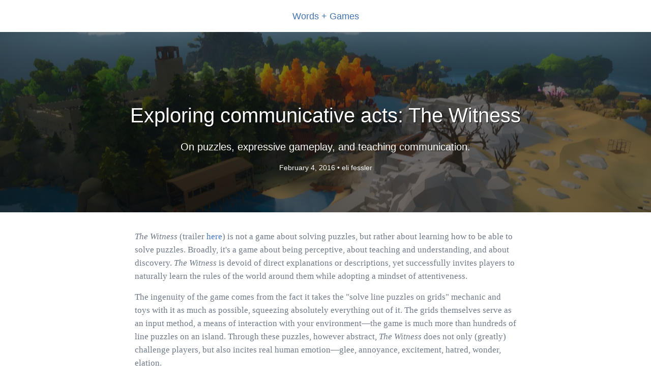

--- FILE ---
content_type: text/html; charset=UTF-8
request_url: https://elifessler.com/games/blog/posts/the-witness
body_size: 3790
content:
<!doctype html>
<html lang="en">
	<head>
		<meta charset="utf-8">

                <title>Exploring communicative acts: The Witness &ndash; Words + Games</title>
        
		<meta name="description" content="Thoughts on how words, stories, and narratives affect games and create worthwhile, meaningful experiences.">

		<link rel="stylesheet" href="/games/blog/themes/default-new/css/reset.css">
		<link rel="stylesheet" href="/games/blog/themes/default-new/css/style.css">
		<link rel="stylesheet" href="/games/blog/themes/default-new/css/small.css" media="(max-width: 400px)">

		<!-- Captcha -->
		<script src="https://www.google.com/recaptcha/api.js" async defer></script>

		<link rel="alternate" type="application/rss+xml" title="RSS" href="/games/blog/feeds/rss">
		<link rel="shortcut icon" href="/games/blog/themes/default-new/img/favicon.png">

		<!--[if lt IE 9]>
			<script src="//html5shiv.googlecode.com/svn/trunk/html5.js"></script>
		<![endif]-->

		<script>var base = '/games/blog/themes/default-new/';</script>
		<script src="/games/blog/anchor/views/assets/js/zepto.js"></script>
		<script src="/games/blog/themes/default-new/js/main.js"></script>

	    <meta name="viewport" content="width=device-width">
	    <meta name="generator" content="Anchor CMS">

        <meta name="twitter:card" content="summary" />
        <meta name="twitter:site" content="@wordsandgames" />
        <meta name="twitter:creator" content="@frozenpandaman" />

	    <meta property="og:type" content="website" />
	    <meta property="og:url" content="posts/the-witness" />
	    <meta property="og:site_name" content="Words + Games" />

                <meta property="og:title" content="Exploring communicative acts: The Witness &ndash; Words + Games" />
        <meta property="og:description" content="On puzzles, expressive gameplay, and teaching communication." />
        <meta property="og:image" content="http://elifessler.com/games/blog/content/witness.jpg" />

        
			</head>
	<body class="posts home article page">
		<div class="main-wrap">
			<!-- slidey -->
			<header id="top">
				<a id="logo" href="/games/blog/">Words + Games</a>

							</header>
<div id="bar"></div>

	<main class="header" style="background: url(/games/blog/content/witness.jpg);background-position: center center; background-size: cover;">
		<div class="overlay" style="background: url(/games/blog/themes/default-new/img/overlay.png);">
    		<div class="container">
      			<h1>Exploring communicative acts: The Witness</h1>
      			<p class="subtitle">On puzzles, expressive gameplay, and teaching communication.</p>
      			<p class="info">February 4, 2016 &bull; <a href="../about">eli fessler</a></p>
			</div>
		</div>
	</main>

		<section class="content wrap" id="article-7">
			<article>
				<p><em>The Witness</em> (trailer <a href="https://www.youtube.com/watch?v=SPMMKFX78x0">here</a>) is not a game about solving puzzles, but rather about learning how to be able to solve puzzles. Broadly, it's a game about being perceptive, about teaching and understanding, and about discovery. <em>The Witness</em> is devoid of direct explanations or descriptions, yet successfully invites players to naturally learn the rules of the world around them while adopting a mindset of attentiveness.</p>
<p>The ingenuity of the game comes from the fact it takes the &quot;solve line puzzles on grids&quot; mechanic and toys with it as much as possible, squeezing absolutely everything out of it. The grids themselves serve as an input method, a means of interaction with your environment—the game is much more than hundreds of line puzzles on an island. Through these puzzles, however abstract, <em>The Witness</em> does not only (greatly) challenge players, but also incites real human emotion—glee, annoyance, excitement, hatred, wonder, elation.</p>
<p><em>The Witness</em> is an ideal example of how a game should be—while it may only appeal to a relatively small subset of players, it appeals to this group greatly, rather than appealing to many players mildly without being overly impressive to anyone. It does not try to please all players, and actively rejects the &quot;low risk–high reward&quot; mold common to the modern video game industry. It's also not every game that necessitates the player getting a notebook of graph paper to solve puzzles, or at least exiting the game window to visualize one's thoughts using Microsoft Paint.</p>
<center>
<p><a href="/games/blog/img/wit1.jpg"><img src="/games/blog/img/s/wit1s.jpg" /></a></p>

<p><a href="/games/blog/img/wit2.jpg"><img src="/games/blog/img/s/wit2s.jpg" /></a></p>
</center>
<p><em>The Witness</em> teaches players how to communicate. Working within the boundaries of the game's in-game &quot;language,&quot; and using puzzle panels as means of expression, players engage in trial and error, receive positive and negative reinforcement, and gradually acquire more knowledge of how to piece together the basic building blocks of <em>The Witness</em>' language. While the game does not have a central narrative available to players from the beginning or a readily-available story forcibly tying together the puzzle-based gameplay found throughout different regions of the island, it does communicate—nonverbally (until the very end), presenting players with this arbitrary language, and giving them the tools to learn and utilize it. To quote Luis Antonio, Art Director for <em>The Witness</em>:</p>
<blockquote>
<p><em>Just by solving panels, making mistakes, trying to get variety in shapes, colors and movement, you get a narrative. Tracing a puzzle can be broken down, from the starting circle, going through the thought process and arriving at the end cap, with a whole set of emotions in between, from getting the wrong shape, seeing a cable lit up, or the whole panel turning off in your face.</em></p>
</blockquote>
<p><em>The Witness</em>' success comes from the intertwining of its atypical, communicative nature and narrative with the very gameplay of the game itself. (Note that <em>Braid</em>, another game from developer Jonathan Blow, does this too; while <em>Braid</em> experimented with or happened to exhibit this characteristic, <em>The Witness</em> deliberately and purposefully pursues it.)</p>
<center>
<p><a href="/games/blog/img/wit3.jpg"><img src="/games/blog/img/s/wit3s.jpg" /></a></p>

<p><a href="/games/blog/img/wit4.jpg"><img src="/games/blog/img/s/wit4s.jpg" /></a></p>
</center>
<p>So, why &quot;The Witness&quot;?</p>
<p>The <a href="https://en.wikipedia.org/wiki/P_versus_NP_problem">P versus NP problem</a>, a major unsolved question in computer science and branches of mathematics such as complexity theory, asks: &quot;Can every problem whose answer can be <em>checked</em> quickly by a computer also be <em>solved</em> quickly by a computer?&quot; The definition of a problem in NP, e.g. puzzles in <em>The Witness</em>, is that, given a candidate solution, there exists a way to verify that the solution is correct in polynomial time. As we know, <em>The Witness</em> is more about the discovery of a verifier as opposed to finding an actual, specific solution to puzzles. In mathematical terms, such a verifier is called a witness. The game involves you, the player, searching for the witness to various puzzles.</p>
<p><br></p>
<hr />
<p>I read and discussed this article live on the April 29th episode of <em>Design Oriented</em>, a show by Richard Terrell about game design and language.</p>			</article>

			<section class="footnote">
				<!-- Unfortunately, CSS means everything's got to be inline. -->
				<!-- This article is my 5th oldest. -->
				<p>Last revised February 19, 2016.  628 words. </p>
				<p>
					<a href="https://twitter.com/share" class="twitter-share-button" data-via="wordsandgames" data-related="wordsandgames">Tweet</a>
<script>!function(d,s,id){var js,fjs=d.getElementsByTagName(s)[0],p=/^http:/.test(d.location)?'http':'https';if(!d.getElementById(id)){js=d.createElement(s);js.id=id;js.src=p+'://platform.twitter.com/widgets.js';fjs.parentNode.insertBefore(js,fjs);}}(document, 'script', 'twitter-wjs');</script>
				</p>
			</section>
		</section>

				<section class="comments">
			<!--
			<form id="comment" class="commentform wrap" method="post" action="/games/blog/posts/the-witness#comment">
				
				<p class="name">
					<label for="name">Your name:</label>
					<input name="name" id="name" type="text" placeholder="Your name" value="">				</p>

				<p class="email">
					<label for="email">Your email address:</label>
					<input name="email" id="email" type="email" placeholder="Your email (won’t be published)" value="">				</p>

				<p class="textarea">
					<label for="text">Your comment:</label>
					<textarea name="text" id="text" placeholder="Your comment"></textarea>				</p>

				<div class="g-recaptcha" data-sitekey="6LfUBp0UAAAAAKqUu0_llB7EHiXvWdc3zsXNQfRe"></div>

				<p class="submit">
					<br />
					<button type="submit" >Post Comment</button>				</p>
			</form>
-->
		</section>
		
		<div class="wrap">
				<footer id="bottom">
					<small>&copy; 2015&ndash;2026 <a href="http://elifessler.com/">eli fessler</a>. All rights reserved.</small>

					<ul role="navigation">
						<li><a href="/games/blog/about">About</a></li>

						<li><a href="/games/">eli&nbsp;+&nbsp;games</a></li>

						<li><a href="https://twitter.com/wordsandgames">@wordsandgames</a></li>

						<li><a href="/games/blog/feeds/rss">RSS</a></li>

						<!-- <li><a href="/games/blog/admin">Admin&nbsp;login</a></li> -->
					</ul>
				</footer>

			</div>
		</div>
	</body>
</html>

--- FILE ---
content_type: text/css
request_url: https://elifessler.com/games/blog/themes/default-new/css/reset.css
body_size: 711
content:
/**
 *   Anchor, default reset
 */
* {
	margin: 0;
	padding: 0;
	
	-webkit-font-smoothing: antialiased;
	
	/* Don't count padding and borders towards widths */ 
	-webkit-box-sizing: border-box;
	-moz-box-sizing: border-box;
	box-sizing: border-box;
}

/**
 *   Typographic reset
 */
body {
	/* Use a serif font for nice readability, but not Times */
	font: 17px/26px Skolar, Tisa, "Chaparral Pro", Merriweather, Georgia, serif;
}

h1, h2, h3, h4, h5, #logo, #top, .slidey b, .slidey label, .counter, input, textarea, button, .pagination, #desc {
	font-family: "Helvetica Neue", sans-serif;
	font-weight: 300;
}

pre, code, .mono {
	font: 12px/19px "Anonymous Pro", Consolas, monospace;
	padding: 0 2px;
}

p {
	padding-bottom: 15px;
}

pre {
	padding: 15px 20px;
	margin-bottom: 20px;
	border-radius: 5px;
	white-space: pre-wrap;
}

img {
	max-width: 100%;
	height: auto;
}

a {
	text-decoration: none;
}
	a img {
		border: none;
	}

/**
 *   Layout reset
 */
.wrap {
	min-width: 280px;
	max-width: 750px;
	width: 60%;
	margin: 0 auto;
}

/**
 *   Default colours
 */
body, .items > li:first-child {
	color: #6e7886;
}
a { /* orig - also for .items h1 a:hover */
	color: #4075c3;
}
	a:hover {
		color: #1e4d92;
	}
	
pre, .hilite, mark {
	background: #f9f6ea;
	color: #8b7c65;
	text-shadow: 0 1px 0 rgba(255,255,255,.2);
}

input, textarea {
	color: #697281;
}
	::-webkit-input-placeholder {
		color: #b2b9c5;
	}
	:-moz-placeholder, :placeholder {
		color: #b2b9c5;
	}
	
.error, .success {
	padding: 10px 15px 10px; /* orig - 12px 15px 8px */
	margin-bottom: 30px;
	background: #e25d47;
	color: #fff;
	border-radius: 5px;
	font-family: "Helvetica Neue", sans-serif;
	font-weight: 300;
	font-size: 15px;
}
	.success {
		background: #88be33;
	}
	.error p, .success p {
		float: none !important;
		width: 100%;
		padding: 0;
		margin: 0 !important;
	}

/**
 *   Transitions and animations
 */
a, a img {
	-webkit-transition: opacity .2s, color .2s;
	-moz-transition: opacity .2s, color .2s;
	transition: opacity .2s, color .2s;
}

--- FILE ---
content_type: text/css
request_url: https://elifessler.com/games/blog/themes/default-new/css/style.css
body_size: 1966
content:
/**
 *
 */

h1 {
	padding: 80px 0 25px;
	font-size: 40px;
	line-height: 48px;
	color: #fff; /* old: #505762 */
	text-shadow: 1px 1px #000;
}
	.search h1 {
		padding: 60px 0;
	}

/* The slide-down panel at the very top of the page. Like literally. It's above the page, hidden. */
.slidey {
	overflow: hidden;
	padding: 30px 0;
	background: #f3f5f8;
	border-bottom: 1px solid #e5e8ed;
}
	.js-enabled .slidey {
		-webkit-transition: margin-top .2s;
		-moz-transition: margin-top .2s;
		transition: margin-top .2s;
	}
	.slidey b, .slidey label {
		display: block;
		font-weight: 500;
		padding-bottom: 15px;
		font-size: 15px;
		font-weight: 500;
	}
	.slidey form, .slidey aside {
		float: left;
		width: 50%;
	}
		.slidey form input {
			padding: 20px;
			width: 75%;
		}
	.slidey li {
		list-style: none;
	}
		.slidey a {
			display: block;
			text-decoration: none;

			color: #717985;
		}
			.slidey a:hover {
				color: #414b59;
			}
		.slidey li span {
			float: right;
			opacity: .6;
		}

#top {
	overflow: hidden;
	padding: 19px 35px 17px; /* slidey steals 1px from us */
	background: #fff;
	/* orig .bar border here */
	text-align: center;
}
	#top a {
		/* orig - float left */
		font-size: 18px; /* orig - 13px */
		font-weight: 500;
		text-decoration: none;
		color: #4171b1; 
	}
		#top #logo:hover, #top ul a:hover, #top ul .active a, .posts .items li:first-child h2 a:hover, p a:hover {
			color: #1e4d92; /* #8895a7 */
		}
	#top ul {
		list-style: none;
		float: right;
	}
		#top ul li {
			float: left;
			padding-left: 40px;
		}
		#top ul a {
			display: inline-block;
			color: #555f6d;
		}
		#top ul img {
			display: inline-block;
			vertical-align: middle;

			position: relative;
			top: -2px;

			width: 16px;
			height: 16px;

			opacity: .4;
		}
			#top ul a:hover img {
				opacity: .7;
			}
			#top ul a.active img {
				opacity: 1;
			}

/**
 *   Article headers
 */
.header {
	color: #fff;
	text-align: center;
	font-family: "Helvetica Neue", Helvetica, sans-serif;
	font-weight: 300;
	margin: 0 0 25px; /* bottom margin */
}
.container {
	padding: 50px 0;
}
.overlay {
	padding: 10px 15px;
}
.subtitle {
	font-size: 20px;
}
.info {
	font-size: 14px;
}
.info a {
	color: #fff;
	text-decoration: none;
}
.info a:hover {
	color: #fff;
	text-decoration: none;
	text-shadow: 1px 1px #000;
}

h1 a:hover {
	text-shadow: 1px 1px #000, 2px 2px #000, 3px 3px #000;
	-webkit-transition: text-shadow .2s ease;
	-moz-transition: text-shadow .2s ease;
	-o-transition: text-shadow .2s ease;
	transition: text-shadow .2s ease;
}

/**
 *   Misc. Booty-like formatting
 */
hr {
  margin-top: 5px;
  margin-bottom: 22px;
  border: 0;
  border-top: 1px solid #eee;
}
blockquote {
  padding: 0 20px;
  margin: 0 0 20px;
  border-left: 4px solid #eee;
  color: #818a98;
}
blockquote p {
	padding-bottom: 1px!important;
}
.bar {
	border-bottom: 1px solid rgba(22,36,54,.1);
}
#desc {
    font-size: 13px;
    text-align: center;
    padding: 0 20px 12px;
	margin-top: -12px;
}
#more {
	font: 20px "Helvetica Neue", sans-serif;
	font-weight: 500;
    color: #324258;
	text-align: center;
	padding: 0 20px 15px;
	margin-top: -15px;
}
ul[role="navigation"] a {
    color: #4171b1!important; /* #4075c3 */
}
ul[role="navigation"] a:hover {
	color: #1e4d92!important;
}
.comments {
	margin-top: -21px;
}
footer a, footer a:hover {
	color: #98a2b1;
}
footer#bottom a, footer#bottom a:hover {
	color: #6e7886;
}
footer p {
	white-space: initial!important;
}

/**
 *   Index page listing, category listing, search page results
 */
.items {
	list-style: none;
}
	.items > li {
		padding: 50px 0 40px; /* orig - 70 0 60 */

		color: #97aec9;
		background: #3c4552;
	}
		.posts .items > li:first-child {
			background: #fff !important;
			padding: 0 0 50px; /* orig - 110px 0 */
		}
			.items li h1 a, .posts .items > li:first-child h2 a {
				color: #fff; /* orig - #3d4551 */
			}
	.items h1 {
		padding: 80px 0 25px; /* orig - 0 0 8px */
	}
		.items h1 a {
			text-decoration: none;
		}
	.items h2 {
		font-size: 32px;
		line-height: 41px;
	}
		.items h2 a {
			display: block;
			padding-bottom: 12px;

			color: #fff;
			color: rgba(176,200,236,.8);

			text-decoration: none;
		}
			.items h2 a:hover {
				color: #fff;
			}
	.items .content {
		padding: 10px 0 0;
	}
		.items .content p {
			padding-bottom: 15px;
		}

/**
 *   Pagination
 */
.pagination {
	overflow: hidden;
	padding: 30px 0;
	margin-bottom: 50px;

	border-top: 1px solid rgba(22,36,54,.1);
	border-bottom: 1px solid rgba(22,36,54,.1);
}
	.pagination:empty {
		display: none;
	}
	.pagination a {
		float: left;
		text-decoration: none;

		font-size: 13px;
		font-weight: 500;

		color: #6f7b8b;
	}
		.pagination a:hover {
			color: #3c4857;
		}
	.pagination a.next {
		float: right;
	}

/**
 *   Give some extra space to single-page wrappers
 */
.content.wrap {
	padding-top: 10px; /* to match .items .content */
	padding-bottom: 50px;
}
	.content.wrap ul, .content.wrap ol, .items li ul {
		padding: 0 30px 20px; /* 20 30 */
	}
		.content.wrap ul ul, .content.wrap ol ol, .items li ul ul {
			padding: 0 20px;
		}

/**
 *   Footnotes and straplines
 */
.footnote, .commentlist time, .items footer {
	display: block;
	padding: 5px 0 15px;
	color: #98a2b1;
	font-size: 14px;
	font-style: italic;
	white-space: nowrap;
}
	.footnote {
		padding: 20px 0 40px;
		white-space: initial!important;
		line-height: 22px;
	}

/**
 *   Comment form
 */
ul.commentlist {
	margin-bottom: 40px;

	list-style: none;
	border-top: 1px solid rgba(22,36,54,.1);
}
	ul.commentlist .wrap {
		position: relative;
	}
	ul.commentlist li {
		padding: 25px 0;
		border-bottom: 1px solid rgba(22,36,54,.1);
	}
		ul.commentlist time {
			font-size: 13px;
		}
		ul.commentlist h2 {
			font-size: 25px;
			line-height: 33px;
		}
		ul.commentlist .counter {
			position: absolute;
			right: 0;
			top: 0;

			font-size: 25px;
			font-weight: 300;
			color: #cdd2da;
		}

#comment {
	overflow: hidden;
}
	#comment label[for] {
		display: none;
	}
	#comment p {
		float: left;
		width: 48%;
		margin-right: 4%;
		margin-bottom: 10px;

		text-indent: 0;
	}
		#comment p + p {
			margin-right: 0;
		}
		#comment p.textarea {
			float: none;
			width: 100%;
		}
	#comment input, #comment textarea {
		width: 100%;
		padding: 10px 15px;
		font-size: 15px;
		font-weight: normal;
		border: 1px solid rgba(22,36,54,.2);
		border-radius: 4px;
	}
		#comment input:focus, #comment textarea:focus {
			outline: none;
			background: #f7f9fc;
		}
		#comment textarea {
			min-height: 150px;
			max-height: 800px;
			resize: vertical;
		}
	#comment button {
		display: inline-block;
		padding: 9px 18px;

		background: #4e82ce;
		color: #fff;

		border: none;
		border-radius: 5px;
		cursor: pointer;

		font-size: 13px;
		font-weight: 500;
	}
		#comment button:hover {
			background: #3c6eb7;
		}

/**
 *   Footer
 */
#bottom {
	padding: 30px 0 40px;
	text-align: center;
}
	#bottom ul {
		list-style: none;
		text-align: center;
	}
		#bottom li {
			padding-left: 35px;
			font-size: 14px;
			display: inline;
		}
		#bottom a {
			text-decoration: none;
		}
@media screen and (min-width: 1086px) {
	#bottom ul {
		float: right;
		list-style: none;
	}
		#bottom li {
			float: left;
			padding-left: 35px;
			font-size: 14px;
		}
}


/*********** MISC ******/
img.emoji {
	width: 18px;
	vertical-align: -6%;
}

--- FILE ---
content_type: text/css
request_url: https://elifessler.com/games/blog/themes/default-new/css/small.css
body_size: 30
content:
/**
 *   Small device CSS, mostly to fix alignment
 */
 
#top {
	position: relative;
}
	#top .tray {
		position: absolute;
		right: 10px;
		top: 10px;
	}
	#top #logo, #top ul {
		float: none;
	}
		#top ul li {
			padding: 10px 15px 0 0;
		}
	
.slidey form, .slidey aside {
	float: none;
	width: 100%;
}
	.slidey form {
		margin-bottom: 25px;
	}
	
#comment p, .footnote {
	float: none;
	width: 100%;
	
	white-space: normal;
}
	
#bottom {
	padding: 20px 0;
}
	#bottom small {
		display: block;
	}
		#bottom ul {
			overflow: hidden;
			float: none;
			margin-bottom: 15px;
		}
			#bottom li {
				padding: 15px 15px 0 0;
			}

--- FILE ---
content_type: text/javascript
request_url: https://elifessler.com/games/blog/themes/default-new/js/main.js
body_size: 496
content:
var Anchor = {
	init: function() {
		Anchor.slidey = $('.slidey');
		Anchor.keys = [];

		//  Uh, bind to the resizing of the window?
		$(window).resize(Anchor.bindResize).trigger('resize');

		// Re-/Set keys
		$(window).on('keyup', Anchor.keyup);
		$(window).on('keydown', Anchor.keydown);

		//  Set up the toggle link
		Anchor.linky = $('.linky').on('click', Anchor.toggleSlidey);

		//  Hide the thingymabob
		setTimeout(function() {
			//  Set up the slidey panel
			Anchor.hideSlidey();

			$('body').addClass('js-enabled');
		}, 10);

		//  Listen for search link
		$('a[href="#search"]').click(function() {
			if(!Anchor.linky.hasClass('active')) {
				return Anchor.toggleSlidey.call(Anchor.linky);
			}
		});
	},

	keyup: function(event) {
		Anchor.keys[event.keyCode] = false;
	},

	keydown: function(event) {
		Anchor.keys[event.keyCode] = true;

		// ctrl + shift + f => show Slidey and/or focus search bar
		if(Anchor.keys[17] && Anchor.keys[16] && Anchor.keys[70]) {
			event.preventDefault();

			Anchor.showSlidey.call(Anchor.linky);
			$('input[type="search"]').focus();
		}

		// esc => hide Slidey
		if(Anchor.keys[27]) {
			event.preventDefault();

			Anchor.hideSlidey();
			$('input[type="search"]').blur();
		}
	},

	hideSlidey: function() {
		Anchor.slidey.css('margin-top', this._slideyHeight);
		Anchor.linky && Anchor.linky.removeClass('active');

		return this;
	},

	showSlidey: function() {
		Anchor.slidey.css('margin-top', 0);
		Anchor.linky && Anchor.linky.addClass('active');

		return this;
	},

	toggleSlidey: function() {
		var self = Anchor;
		var me = $(this);

		me.toggleClass('active');
		self.slidey.css('margin-top', me.hasClass('active') ? 0 : self._slideyHeight);

		return false;
	},

	bindResize: function() {
		Anchor._slideyHeight = -(Anchor.slidey.height() + 1);
		Anchor.hideSlidey();
	}
};

//  And bind loading
$(Anchor.init);
